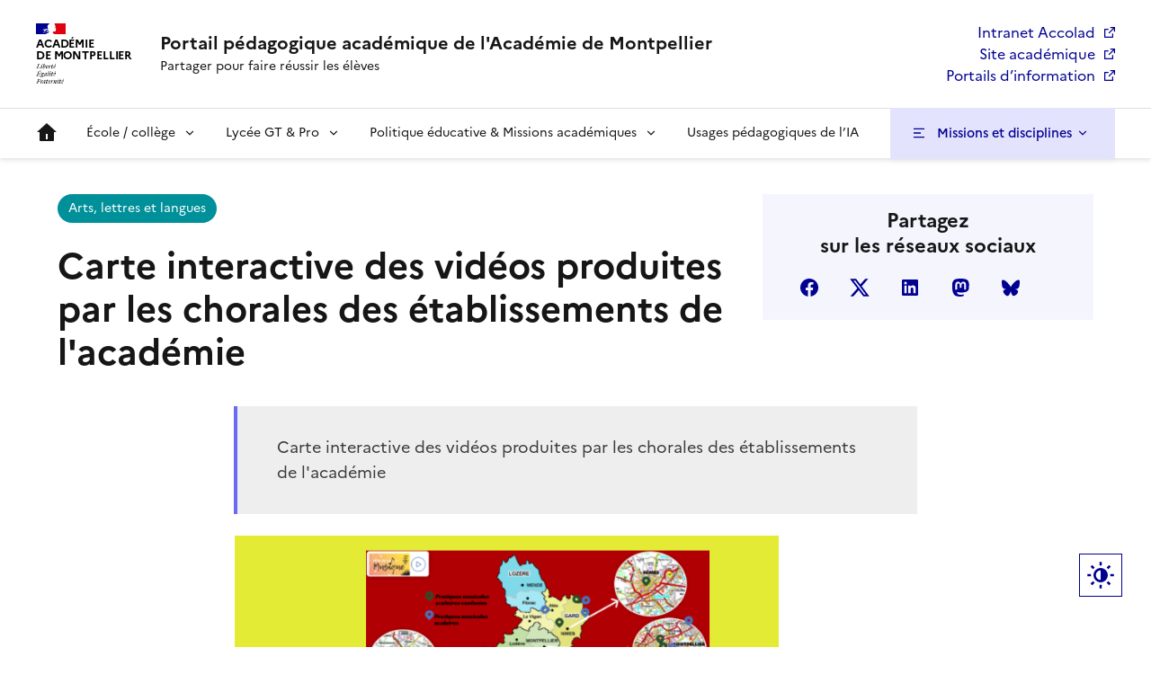

--- FILE ---
content_type: text/html; charset=UTF-8
request_url: https://pedagogie.ac-montpellier.fr/carte-interactive-des-videos-produites-par-les-chorales-des-etablissements-de-lacademie
body_size: 12613
content:
<!DOCTYPE html>
<html lang="fr" dir="ltr" prefix="og: https://ogp.me/ns#" data-fr-scheme="system">
<head>
  <meta charset="utf-8" />
<script>var _paq = _paq || [];(function(){var u=(("https:" == document.location.protocol) ? "https://webstat.ac-montpellier.fr/" : "https://webstat.ac-montpellier.fr/");_paq.push(["setSiteId", "338"]);_paq.push(["setTrackerUrl", u+"matomo.php"]);_paq.push(["setDoNotTrack", 1]);if (!window.matomo_search_results_active) {_paq.push(["trackPageView"]);}_paq.push(["setIgnoreClasses", ["no-tracking","colorbox"]]);_paq.push(["enableLinkTracking"]);var d=document,g=d.createElement("script"),s=d.getElementsByTagName("script")[0];g.type="text/javascript";g.defer=true;g.async=true;g.src=u+"matomo.js";s.parentNode.insertBefore(g,s);})();</script>
<meta name="description" content="Carte interactive des vidéos produites par les chorales des établissements de l&#039;académie" />
<meta name="abstract" content="Carte interactive des vidéos produites par les chorales des établissements de l&#039;académie" />
<meta name="geo.region" content="FR-OC" />
<link rel="canonical" href="https://pedagogie.ac-montpellier.fr/carte-interactive-des-videos-produites-par-les-chorales-des-etablissements-de-lacademie" />
<meta name="robots" content="max-image-preview:large" />
<link rel="image_src" href="https://pedagogie.ac-montpellier.fr/sites/default/files/2021-01/Capture%20d%E2%80%99%C3%A9cran%202021-01-15%20%C3%A0%2019.46.48.png" />
<meta property="og:site_name" content="Portail Pédagogique Académique de l&#039;académie de Montpellier" />
<meta property="og:url" content="https://pedagogie.ac-montpellier.fr/carte-interactive-des-videos-produites-par-les-chorales-des-etablissements-de-lacademie" />
<meta property="og:title" content="Carte interactive des vidéos produites par les chorales des établissements de l&#039;académie" />
<meta property="og:description" content="Carte interactive des vidéos produites par les chorales des établissements de l&#039;académie" />
<meta property="og:image" content="https://pedagogie.ac-montpellier.fr/sites/default/files/2021-01/Capture%20d%E2%80%99%C3%A9cran%202021-01-15%20%C3%A0%2019.46.48.png" />
<meta property="og:image:url" content="https://pedagogie.ac-montpellier.fr/sites/default/files/styles/freestyle/public/2025-11/ppa.png" />
<meta property="og:image:type" content="image/png" />
<meta property="og:image:width" content="724" />
<meta property="og:image:height" content="400" />
<meta property="og:image:alt" content="Carte interactive des vidéos produites par les chorales des établissements de l&#039;académie" />
<meta property="og:country_name" content="France" />
<meta property="og:locale" content="fr_FR" />
<meta name="dcterms.title" content="Carte interactive des vidéos produites par les chorales des établissements de l&#039;académie" />
<meta name="dcterms.subject" content="Éducation musicale (1er degré)" />
<meta name="dcterms.description" content="Carte interactive des vidéos produites par les chorales des établissements de l&#039;académie" />
<meta name="dcterms.date" content="2020-06-15T11:04:47+0200" />
<meta name="Generator" content="Drupal 11 (https://www.drupal.org)" />
<meta name="MobileOptimized" content="width" />
<meta name="HandheldFriendly" content="true" />
<meta name="viewport" content="width=device-width, initial-scale=1.0" />
<meta name="format-detection" content="telephone=no,date=no,address=no,email=no,url=no" />
<link rel="apple-touch-icon" href="/libraries/dsfr/dist/favicon/apple-touch-icon.png" />
<link rel="icon" href="/libraries/dsfr/dist/favicon/favicon.svg" type="image/svg+xml" />
<link rel="shortcut icon" href="/libraries/dsfr/dist/favicon/favicon.ico" type="image/x-icon" />
<link rel="manifest" href="/libraries/dsfr/dist/favicon/manifest.webmanifest" crossorigin="use-credentials" />

  <title>Carte interactive des vidéos produites par les chorales des établissements de l&#039;académie | Portail pédagogique académique de l&#039;Académie de Montpellier</title>
  <link rel="stylesheet" media="all" href="/sites/default/files/css/css_oslxnedlKrmf96raxYu0CTgmOgAdNa3WJeYd4GyFonY.css?delta=0&amp;language=fr&amp;theme=dsfr4ppa&amp;include=eJxVzEEOgCAMBMAPIb34H1OgmibFEooafy8YL142k012o1aCVI-C4rlRnoStuWRrnUtB2EQDihuMujfa2_DyGYaNMwvWX28auc_stn4JAY3cyXQZvOmzpkPoAXZnL6w" />
<link rel="stylesheet" media="all" href="/sites/default/files/css/css_EkiNKebgSnv3p9xI3OM6Hg1zFrsfOeXhV9UvzjPD8Bw.css?delta=1&amp;language=fr&amp;theme=dsfr4ppa&amp;include=eJxVzEEOgCAMBMAPIb34H1OgmibFEooafy8YL142k012o1aCVI-C4rlRnoStuWRrnUtB2EQDihuMujfa2_DyGYaNMwvWX28auc_stn4JAY3cyXQZvOmzpkPoAXZnL6w" />
<link rel="stylesheet" media="print" href="/sites/default/files/css/css_g0NYreGS_XGp0xGa7LxjCOlzOA06tpFUuhDMNq8O27I.css?delta=2&amp;language=fr&amp;theme=dsfr4ppa&amp;include=eJxVzEEOgCAMBMAPIb34H1OgmibFEooafy8YL142k012o1aCVI-C4rlRnoStuWRrnUtB2EQDihuMujfa2_DyGYaNMwvWX28auc_stn4JAY3cyXQZvOmzpkPoAXZnL6w" />

  
</head>
<body class="">
  <div data-component-id="dsfr4drupal:skiplinks" class="fr-skiplinks">
  <nav class="fr-container" role="navigation" aria-label="Quick access">
      <ul class="fr-skiplinks__list">
              <li>
            <a href="#main" class="fr-link">To main content</a>

        </li>
              <li>
            <a href="#menu--main" class="fr-link">Go to menu</a>

        </li>
              <li>
            <a href="#footer" class="fr-link">Go to footer</a>

        </li>
          </ul>
  </nav>
</div>


  
    <div class="dialog-off-canvas-main-canvas" data-off-canvas-main-canvas>
    
<header data-component-id="dsfr4drupal:header" class="fr-header" role="banner">
  <div class="fr-header__body">
    <div class="fr-container">
      <div class="fr-header__body-row">
        <div class="fr-header__brand fr-enlarge-link">
          <div class="fr-header__brand-top">

                        <div class="fr-header__logo">
              


<p data-component-id="dsfr4drupal:logo" class="fr-logo">
  Académie<br />
de Montpellier
</p>


            </div>

                        
                                      <div class="fr-header__navbar">
                                                                                      <button type="button" class="fr-btn--menu fr-btn" data-fr-opened="false" aria-controls="fr-header-1001401858--mobile-menu" title="Menu" id="fr-header-1001401858--mobile-menu-btn">
                    Menu
                  </button>
                              </div>
                      </div>

                                <div class="fr-header__service">
                                                                                                              <a href="https://pedagogie.ac-montpellier.fr/" title="Back to the homepage - Portail pédagogique académique de l&#039;Académie de Montpellier  - Académie de Montpellier">
                  <p class="fr-header__service-title">Portail pédagogique académique de l&#039;Académie de Montpellier </p>
                </a>
                                                          <p class="fr-header__service-tagline">Partager pour faire réussir les élèves</p>
                          </div>
                  </div>

                          <div class="fr-header__tools">
                                      <div class="fr-header__tools-links">
                  
  




  
              <ul>
              <li>
        <a href="https://accolad.ac-montpellier.fr">Intranet Accolad</a>
              </li>
          <li>
        <a href="http://www.ac-montpellier.fr">Site académique</a>
              </li>
          <li>
        <a href="https://pedagogie.ac-montpellier.fr/sites/default/files/2023-09/Informations%20sur%20les%20portails%20acad%C3%A9miques.pdf" title="Informations sur les portails d’information dans l’académie (Site académique, Accolad, PPA et ENT)">Portails d’information</a>
              </li>
        </ul>
  





  
              </div>
                                              </div>
              </div>
    </div>
  </div>
      <div class="fr-header__menu fr-modal" id="fr-header-1001401858--mobile-menu" aria-labelledby="fr-header-1001401858--mobile-menu-btn">
      <div class="fr-container">
                        <button type="button" class="fr-btn fr-btn--close" aria-controls="fr-header-1001401858--mobile-menu" title="Close menu">Close</button>
        
        <div class="fr-header__menu-links"></div>
          
  




  
<nav data-component-id="dsfr_occitanie:navigation" class="fr-nav" role="navigation" aria-label="Main navigation" id="menu-main">
  <ul class="fr-nav__list">
                              <li class="fr-nav__item">
                          
  <a href="/" class="fr-nav__link" data-drupal-link-system-path="&lt;front&gt;">Accueil</a>

                  </li>
              <li class="fr-nav__item">
                                  <button class="fr-nav__btn" aria-expanded="false"
                    aria-controls="mega-menu-2-1424462547">
              <span data-href="">École / collège</span>
            </button>
            <div class="fr-collapse fr-mega-menu" id="mega-menu-2-1424462547" tabindex="-1">
                          <div class="fr-container fr-container--fluid fr-container-lg">
        <button class="fr-btn fr-btn--close" aria-controls="mega-menu-2-1424462547" title="Close">Close</button>
        <div class="fr-grid-row fr-grid-row-lg--gutters">
                                                                                      <div  class="fr-col-12 fr-col-lg-3">
              <h5 class="fr-mega-menu__category">
                                      
  <a href="/search#/niveaux-educatifs/107" class="fr-nav__link" data-drupal-link-system-path="search">Cycle 1</a>

                              </h5>
                                          <ul class="fr-mega-menu__list ">
                  <li>
                
  <a href="/search#/niveaux-educatifs/107/domaines-d-enseignement/27" class="fr-nav__link" data-drupal-link-system-path="search">Agir, s&#039;exprimer, comprendre à travers l&#039;activité physique</a>

          </li>
                  <li>
                
  <a href="/search#/niveaux-educatifs/107/domaines-d-enseignement/28" class="fr-nav__link" data-drupal-link-system-path="search">Agir, s&#039;exprimer, comprendre à travers les activités artistiques</a>

          </li>
                  <li>
                
  <a href="/search#/niveaux-educatifs/107/domaines-d-enseignement/37" class="fr-nav__link" data-drupal-link-system-path="search">Construire les premiers outils pour structurer sa pensée</a>

          </li>
                  <li>
                
  <a href="/search#/niveaux-educatifs/107/domaines-d-enseignement/47" class="fr-nav__link" data-drupal-link-system-path="search">Explorer le monde</a>

          </li>
                  <li>
                
  <a href="/search#/niveaux-educatifs/107/domaines-d-enseignement/67" class="fr-nav__link" data-drupal-link-system-path="search">Mobiliser le langage dans toutes ses dimensions</a>

          </li>
              </ul>
      
                          </div>
                                              <div  class="fr-col-12 fr-col-lg-3">
              <h5 class="fr-mega-menu__category">
                                      
  <a href="/search#/niveaux-educatifs/112" class="fr-nav__link" data-drupal-link-system-path="search">Cycle 2</a>

                              </h5>
                                          <ul class="fr-mega-menu__list ">
                  <li>
                
  <a href="/search#/niveaux-educatifs/112/domaines-d-enseignement/2192" class="fr-nav__link" data-drupal-link-system-path="search">Arts, lettres et langues</a>

          </li>
                  <li>
                
  <a href="/search#/niveaux-educatifs/112/domaines-d-enseignement/2193" class="fr-nav__link" data-drupal-link-system-path="search">Sciences, technologies et santé</a>

          </li>
                  <li>
                
  <a href="/search#/niveaux-educatifs/112/domaines-d-enseignement/2194" class="fr-nav__link" data-drupal-link-system-path="search">Sciences humaines et sociales</a>

          </li>
              </ul>
      
                          </div>
                                              <div  class="fr-col-12 fr-col-lg-3">
              <h5 class="fr-mega-menu__category">
                                      
  <a href="/search#/niveaux-educatifs/116" class="fr-nav__link" data-drupal-link-system-path="search">Cycle 3</a>

                              </h5>
                                          <ul class="fr-mega-menu__list ">
                  <li>
                
  <a href="/search#/niveaux-educatifs/116/domaines-d-enseignement/2192" class="fr-nav__link" data-drupal-link-system-path="search">Arts, lettres et langues</a>

          </li>
                  <li>
                
  <a href="/search#/niveaux-educatifs/116/domaines-d-enseignement/2193" class="fr-nav__link" data-drupal-link-system-path="search">Sciences, technologies et santé</a>

          </li>
                  <li>
                
  <a href="/search#/niveaux-educatifs/116/domaines-d-enseignement/2194" class="fr-nav__link" data-drupal-link-system-path="search">Sciences humaines et sociales</a>

          </li>
              </ul>
      
                          </div>
                                              <div  class="fr-col-12 fr-col-lg-3">
              <h5 class="fr-mega-menu__category">
                                      
  <a href="" class="fr-nav__link">Comité des scientifiques pour l&#039;Ukraine (CSU)</a>

                              </h5>
                                          <ul class="fr-mega-menu__list ">
                  <li>
                
  <a href="/academie-des-sciences-comite-des-scientifiques-pour-lukraine-csu" class="fr-nav__link" data-drupal-link-system-path="node/4420">Accès aux activités scientifiques traduites en ukrainien (Fondation La main à la pâte)</a>

          </li>
              </ul>
      
                          </div>
                  </div>
      </div>
      
            </div>
                  </li>
              <li class="fr-nav__item">
                                  <button class="fr-nav__btn" aria-expanded="false"
                    aria-controls="mega-menu-3-544527334">
              <span data-href="">Lycée GT &amp; Pro</span>
            </button>
            <div class="fr-collapse fr-mega-menu" id="mega-menu-3-544527334" tabindex="-1">
                          <div class="fr-container fr-container--fluid fr-container-lg">
        <button class="fr-btn fr-btn--close" aria-controls="mega-menu-3-544527334" title="Close">Close</button>
        <div class="fr-grid-row fr-grid-row-lg--gutters">
                                                                                      <div  class="fr-col-12 fr-col-lg-3">
              <h5 class="fr-mega-menu__category">
                                      
  <a href="" class="fr-nav__link">Le Grand oral</a>

                              </h5>
                                          <ul class="fr-mega-menu__list ">
                  <li>
                
  <a href="https://pedagogie.ac-montpellier.fr/le-grand-oral" class="fr-nav__link"> Ressources d’accompagnement pour le Grand oral et son évaluation</a>

          </li>
              </ul>
      
                          </div>
                                              <div  class="fr-col-12 fr-col-lg-3">
              <h5 class="fr-mega-menu__category">
                                      
  <a href="/search#/niveaux-educatifs/124" class="fr-nav__link" data-drupal-link-system-path="search">Enseignement général, technologique et professionnel</a>

                              </h5>
                                          <ul class="fr-mega-menu__list ">
                  <li>
                
  <a href="/search#/niveaux-educatifs/124/domaines-d-enseignement/2192" class="fr-nav__link" data-drupal-link-system-path="search">Arts, lettres et langues</a>

          </li>
                  <li>
                
  <a href="/search#/niveaux-educatifs/124/domaines-d-enseignement/2193" class="fr-nav__link" data-drupal-link-system-path="search">Sciences, technologies et santé</a>

          </li>
                  <li>
                
  <a href="/search#/niveaux-educatifs/124/domaines-d-enseignement/2194" class="fr-nav__link" data-drupal-link-system-path="search">Sciences humaines et sociales</a>

          </li>
                  <li>
                
  <a href="/search#/niveaux-educatifs/124/domaines-d-enseignement/7710" class="fr-nav__link" data-drupal-link-system-path="search">Droit, économie et gestion</a>

          </li>
              </ul>
      
                          </div>
                                              <div  class="fr-col-12 fr-col-lg-6">
              <h5 class="fr-mega-menu__category">
                                      
  <a href="" class="fr-nav__link">Secteurs &amp; familles professionels</a>

                              </h5>
                                          <ul class="fr-mega-menu__list multicolumn">
                  <li>
                
  <a href="/pro/search#/secteur-professionnel/8187" class="fr-nav__link" data-drupal-link-system-path="pro/search">2nde – Métiers de la construction durable, du bâtiment et des travaux publics</a>

          </li>
                  <li>
                
  <a href="/pro/search#/secteur-professionnel/8188" class="fr-nav__link" data-drupal-link-system-path="pro/search">2nde – Métiers de la gestion administrative, du transport et de la logistique</a>

          </li>
                  <li>
                
  <a href="/pro/search#/secteur-professionnel/8189" class="fr-nav__link" data-drupal-link-system-path="pro/search">2nde – Métiers de la relation client</a>

          </li>
                  <li>
                
  <a href="/pro/search#/secteur-professionnel/155" class="fr-nav__link" data-drupal-link-system-path="pro/search">Arts appliqués</a>

          </li>
                  <li>
                
  <a href="/pro/search#/secteur-professionnel/156" class="fr-nav__link" data-drupal-link-system-path="pro/search">Bâtiment, travaux publics, matériaux de construction</a>

          </li>
                  <li>
                
  <a href="/pro/search#/secteur-professionnel/157" class="fr-nav__link" data-drupal-link-system-path="pro/search">Bois et dérivés</a>

          </li>
                  <li>
                
  <a href="/pro/search#/secteur-professionnel/158" class="fr-nav__link" data-drupal-link-system-path="pro/search">Chimie, bio-industrie, environnement</a>

          </li>
                  <li>
                
  <a href="/pro/search#/secteur-professionnel/159" class="fr-nav__link" data-drupal-link-system-path="pro/search">Coiffure, esthétique et services connexes</a>

          </li>
                  <li>
                
  <a href="/pro/search#/secteur-professionnel/160" class="fr-nav__link" data-drupal-link-system-path="pro/search">Commercialisation et distribution</a>

          </li>
                  <li>
                
  <a href="/pro/search#/secteur-professionnel/161" class="fr-nav__link" data-drupal-link-system-path="pro/search">Communication graphique et audiovisuel</a>

          </li>
                  <li>
                
  <a href="/pro/search#/secteur-professionnel/162" class="fr-nav__link" data-drupal-link-system-path="pro/search">Métallurgie - aviation</a>

          </li>
                  <li>
                
  <a href="/pro/search#/secteur-professionnel/163" class="fr-nav__link" data-drupal-link-system-path="pro/search">Métiers de la mode et industries connexes</a>

          </li>
                  <li>
                
  <a href="/pro/search#/secteur-professionnel/164" class="fr-nav__link" data-drupal-link-system-path="pro/search">Secteurs sanitaire et social, médico-social</a>

          </li>
                  <li>
                
  <a href="/pro/search#/secteur-professionnel/165" class="fr-nav__link" data-drupal-link-system-path="pro/search">Services administratifs et financiers</a>

          </li>
                  <li>
                
  <a href="/pro/search#/secteur-professionnel/166" class="fr-nav__link" data-drupal-link-system-path="pro/search">Tourisme, hôtellerie, restauration</a>

          </li>
                  <li>
                
  <a href="/pro/search#/secteur-professionnel/167" class="fr-nav__link" data-drupal-link-system-path="pro/search">Transport, logistique, sécurité et autres services</a>

          </li>
                  <li>
                
  <a href="/pro/search#/secteur-professionnel/154" class="fr-nav__link" data-drupal-link-system-path="pro/search">Alimentation</a>

          </li>
              </ul>
      
                          </div>
                  </div>
      </div>
      
            </div>
                  </li>
              <li class="fr-nav__item">
                                  <button class="fr-nav__btn" aria-expanded="false"
                    aria-controls="mega-menu-4-142365364">
              <span data-href="">Politique éducative &amp; Missions académiques</span>
            </button>
            <div class="fr-collapse fr-mega-menu" id="mega-menu-4-142365364" tabindex="-1">
                          <div class="fr-container fr-container--fluid fr-container-lg">
        <button class="fr-btn fr-btn--close" aria-controls="mega-menu-4-142365364" title="Close">Close</button>
        <div class="fr-grid-row fr-grid-row-lg--gutters">
                                                                                      <div  class="fr-col-12 fr-col-lg-2">
              <h5 class="fr-mega-menu__category">
                                      
  <a href="" title="Le site des actions éducatives dans l’académie de Montpellier" class="fr-nav__link">MAPÉDUC</a>

                              </h5>
                                          <ul class="fr-mega-menu__list ">
                  <li>
                
  <a href="https://pedagogie.ac-montpellier.fr/mapeduc" class="fr-nav__link">MAPÉDUC : Carte interactive des actions éducatives dans l’académie de Montpellier</a>

          </li>
              </ul>
      
                          </div>
                                              <div  class="fr-col-12 fr-col-lg-2">
              <h5 class="fr-mega-menu__category">
                                      
  <a href="" class="fr-nav__link">Visioconférences</a>

                              </h5>
                                          <ul class="fr-mega-menu__list ">
                  <li>
                
  <a href="/visiacad" class="fr-nav__link" data-drupal-link-system-path="visiacad">Visiacad : Ressources et outils</a>

          </li>
                  <li>
                
  <a href="https://vod.ac-montpellier.fr/" class="fr-nav__link">VOD - WEB TV : streaming et replay</a>

          </li>
              </ul>
      
                          </div>
                                              <div  class="fr-col-12 fr-col-lg-2">
              <h5 class="fr-mega-menu__category">
                                      
  <a href="" class="fr-nav__link">Missions académiques</a>

                              </h5>
                                          <ul class="fr-mega-menu__list ">
                  <li>
                
  <a href="https://pedagogie.ac-montpellier.fr/discipline/devc" class="fr-nav__link">DevC (Développement de la coopération entre acteurs de l’éducation)</a>

          </li>
              </ul>
      
                          </div>
                                              <div  class="fr-col-12 fr-col-lg-4">
              <h5 class="fr-mega-menu__category">
                                      
  <a href="" class="fr-nav__link">La réussite de tous les élèves</a>

                              </h5>
                                          <ul class="fr-mega-menu__list multicolumn">
                  <li>
                
  <a href="https://pedagogie.ac-montpellier.fr/alter-egaux" title="Projets unissant École et associations afin de favoriser le partage d’une parole créative entre personnes en situation de pauvreté et élèves" class="fr-nav__link">Dispositif Alter Égaux</a>

          </li>
                  <li>
                
  <a href="https://pedagogie.ac-montpellier.fr/search?q=#/cadres-pedagogiques/10" title="Accès aux ressources en lien avec le dispositif Devoirs Faits" class="fr-nav__link">Dispositif Devoirs Faits</a>

          </li>
                  <li>
                
  <a href="https://pedagogie.ac-montpellier.fr/discipline/ecole-inclusive" class="fr-nav__link">École inclusive</a>

          </li>
                  <li>
                
  <a href="https://pedagogie.ac-montpellier.fr/discipline/education-prioritaire" class="fr-nav__link">Éducation prioritaire</a>

          </li>
                  <li>
                
  <a href="https://pedagogie.ac-montpellier.fr/discipline/egalite-entre-filles-et-garcons" class="fr-nav__link">Égalité entre filles et garçons</a>

          </li>
                  <li>
                
  <a href="https://pedagogie.ac-montpellier.fr/discipline/maitrise-de-la-langue-et-prevention-de-l-illettrisme" class="fr-nav__link">Maitrise de la langue et prévention de l’illettrisme</a>

          </li>
              </ul>
      
                          </div>
                                              <div  class="fr-col-12 fr-col-lg-2">
              <h5 class="fr-mega-menu__category">
                                      
  <a href="" class="fr-nav__link">École et société</a>

                              </h5>
                                          <ul class="fr-mega-menu__list ">
                  <li>
                
  <a href="https://pedagogie.ac-montpellier.fr/discipline/education-artistique-et-culturelle" class="fr-nav__link">Éducation artistique et culturelle</a>

          </li>
                  <li>
                
  <a href="https://pedagogie.ac-montpellier.fr/discipline/education-au-developpement-durable" class="fr-nav__link">Éducation au développement durable</a>

          </li>
                  <li>
                
  <a href="https://pedagogie.ac-montpellier.fr/discipline/education-aux-medias-et-a-l-information" class="fr-nav__link">Éducation aux médias et à l’information</a>

          </li>
                  <li>
                
  <a href="https://pedagogie.ac-montpellier.fr/discipline/memoire-et-citoyennete" class="fr-nav__link">Mémoire, citoyenneté, défense</a>

          </li>
                  <li>
                
  <a href="https://pedagogie.ac-montpellier.fr/discipline/promotion-des-sciences-de-la-technologie-de-l-aeronautique-du-spatial-et-de-la-mer" class="fr-nav__link">Promotion des Sciences – Aéronautique et Spatial – Mer</a>

          </li>
              </ul>
      
                          </div>
                                              <div  class="fr-col-12 fr-col-lg-2">
              <h5 class="fr-mega-menu__category">
                                      
  <a href="" class="fr-nav__link">Numérique éducatif (DRANE)</a>

                              </h5>
                                          <ul class="fr-mega-menu__list ">
                  <li>
                
  <a href="https://drane.region-academique-occitanie.fr/" class="fr-nav__link">Accès au portail régional du Numérique éducatif de la DRANE</a>

          </li>
                  <li>
                
  <a href="https://www.ac-montpellier.fr/le-numerique-educatif-122774#summary-item-5" title="vers le portail DRANE du site académique" class="fr-nav__link">Contacter la DRANE, site de Montpellier</a>

          </li>
              </ul>
      
                          </div>
                                              <div  class="fr-col-12 fr-col-lg-2">
              <h5 class="fr-mega-menu__category">
                                      
  <a href="" class="fr-nav__link">Continuité pédagogique</a>

                              </h5>
                                          <ul class="fr-mega-menu__list ">
                  <li>
                
  <a href="https://view.genial.ly/5f4e6783f30f720d1de60b93" title="Soutenir et accompagner les élèves dès les premiers jours de la rentrée." class="fr-nav__link">Vadémécum pédagogique : Une académie qui accompagne et anticipe le besoin</a>

          </li>
                  <li>
                
  <a href="http://www.pearltrees.com/t/hybridation-de-l-enseignement/id36295712" title="Préconisations, conseils généraux, réflexion didactique et pédagogique" class="fr-nav__link">Hybridation de l’enseignement (issu de la Boîte à ressources)</a>

          </li>
                  <li>
                
  <a href="https://pedagogie.ac-montpellier.fr/search?q=#/cadres-pedagogiques/8398" title="Accès direct aux ressources pédagogiques académiques ayant comme cadre pédagogique la continuité pédagogique." class="fr-nav__link">Accès aux ressources académiques en lien avec la continuité pédagogique</a>

          </li>
              </ul>
      
                          </div>
                  </div>
      </div>
      
            </div>
                  </li>
              <li class="fr-nav__item">
                          
  <a href="https://pedagogie.ac-montpellier.fr/search#/domaines-d-enseignement/8815" class="fr-nav__link">Usages pédagogiques de l’IA</a>

                  </li>
            
      </ul>
</nav>











                          <nav class="fr-sidemenu fr-sidemenu--right" role="navigation" id="menu-acces" aria-labelledby="fr-sidemenu-title-acces">
                <div class="fr-sidemenu__inner">
                    <button id="fr-sidemenu-title-acces" class="fr-sidemenu__btn" aria-controls="fr-sidemenu-wrapper-acces" aria-expanded="false">
                        Missions et disciplines
                    </button>
                    <div class="fr-collapse" id="fr-sidemenu-wrapper-acces">
                        <div class="fr-container">
                            <div class="fr-grid-row fr-grid-row--gutters">
                                                                                                        <div class="fr-col-sm-12">
                                        <div class="fr-sidemenu__title" id="fr-sidemenu-title">
                                            Missions académiques du premier degré
                                        </div>
                                                                                                                                        <div class="fr-container">
                        <ul class="fr-sidemenu__list fr-grid-row">
                                    <li class="fr-sidemenu__item fr-col-sm-6 fr-col-md-4">
                        <a href="https://pedagogie.ac-montpellier.fr/discipline/education-musicale-1er-degre" class="fr-sidemenu__link">Éducation musicale</a>
                                            </li>
                                    <li class="fr-sidemenu__item fr-col-sm-6 fr-col-md-4">
                        <a href="https://pedagogie.ac-montpellier.fr/discipline/langues-vivantes-etrangeres-ou-regionales-1er-degre" class="fr-sidemenu__link">Langues vivantes étrangères ou régionales</a>
                                            </li>
                                    <li class="fr-sidemenu__item fr-col-sm-6 fr-col-md-4">
                        <a href="https://pedagogie.ac-montpellier.fr/discipline/mathematiques-1er-degre" class="fr-sidemenu__link">Mathématiques</a>
                                            </li>
                                    <li class="fr-sidemenu__item fr-col-sm-6 fr-col-md-4">
                        <a href="https://pedagogie.ac-montpellier.fr/discipline/sciences-et-technologie-1er-degre" class="fr-sidemenu__link">Sciences et technologies</a>
                                            </li>
                            </ul>
                            </div>
                        
                                    </div>
                                                                                                        <div class="fr-col-sm-12">
                                        <div class="fr-sidemenu__title" id="fr-sidemenu-title">
                                            Pages disciplinaires second degré
                                        </div>
                                                                                                                                        <div class="fr-container">
                        <ul class="fr-sidemenu__list fr-grid-row">
                                    <li class="fr-sidemenu__item fr-col-sm-6 fr-col-md-4">
                        <a href="" class="fr-sidemenu__link">Arts, lettres et langues</a>
                                                                                                                <ul class="fr-sidemenu__list">
                                    <li class="fr-sidemenu__item">
                        <a href="https://pedagogie.ac-montpellier.fr/discipline/interlangue" class="fr-sidemenu__link">Interlangue</a>
                                            </li>
                                    <li class="fr-sidemenu__item">
                        <a href="/discipline/allemand" class="fr-sidemenu__link" data-drupal-link-system-path="discipline/allemand">Allemand</a>
                                            </li>
                                    <li class="fr-sidemenu__item">
                        <a href="/discipline/anglais" class="fr-sidemenu__link" data-drupal-link-system-path="discipline/anglais">Anglais lycée collège</a>
                                            </li>
                                    <li class="fr-sidemenu__item">
                        <a href="/discipline/catalan" class="fr-sidemenu__link" data-drupal-link-system-path="discipline/catalan">Catalan</a>
                                            </li>
                                    <li class="fr-sidemenu__item">
                        <a href="/discipline/espagnol" class="fr-sidemenu__link" data-drupal-link-system-path="discipline/espagnol">Espagnol</a>
                                            </li>
                                    <li class="fr-sidemenu__item">
                        <a href="/discipline/italien" class="fr-sidemenu__link" data-drupal-link-system-path="discipline/italien">Italien</a>
                                            </li>
                                    <li class="fr-sidemenu__item">
                        <a href="/discipline/occitan" class="fr-sidemenu__link" data-drupal-link-system-path="discipline/occitan">Occitan</a>
                                            </li>
                                    <li class="fr-sidemenu__item">
                        <a href="https://pedagogie.ac-montpellier.fr/discipline/langues-vivantes-en-voie-professionnelle" class="fr-sidemenu__link">Langues vivantes en voie professionnelle</a>
                                            </li>
                                    <li class="fr-sidemenu__item">
                        <a href="/discipline/lettres" class="fr-sidemenu__link" data-drupal-link-system-path="discipline/lettres">Lettres et langues anciennes</a>
                                            </li>
                                    <li class="fr-sidemenu__item">
                        <a href="/discipline/lettres-histoire-geographie-voie-professionnelle" class="fr-sidemenu__link" data-drupal-link-system-path="discipline/lettres-histoire-geographie-voie-professionnelle">Lettres Histoire-Géographie (Voie professionnelle)</a>
                                            </li>
                                    <li class="fr-sidemenu__item">
                        <a href="https://pedagogie.ac-montpellier.fr/discipline/arts-plastiques" class="fr-sidemenu__link">Arts plastiques</a>
                                            </li>
                                    <li class="fr-sidemenu__item">
                        <a href="https://pedagogie.ac-montpellier.fr/discipline/histoire-des-arts" class="fr-sidemenu__link">Histoire des arts</a>
                                            </li>
                                    <li class="fr-sidemenu__item">
                        <a href="/discipline/education-musicale" class="fr-sidemenu__link" data-drupal-link-system-path="discipline/education-musicale">Éducation musicale</a>
                                            </li>
                                    <li class="fr-sidemenu__item">
                        <a href="/discipline/danse" class="fr-sidemenu__link" data-drupal-link-system-path="discipline/danse">Arts danse</a>
                                            </li>
                                    <li class="fr-sidemenu__item">
                        <a href="https://pedagogie.ac-montpellier.fr/cette-page-est-encore-en-cours-delaboration" class="fr-sidemenu__link">Métiers de la mode (Voie professionnelle)</a>
                                            </li>
                            </ul>
                        
                                            </li>
                                    <li class="fr-sidemenu__item fr-col-sm-6 fr-col-md-4">
                        <a href="" class="fr-sidemenu__link">Sciences, technologies et santé</a>
                                                                                                                <ul class="fr-sidemenu__list">
                                    <li class="fr-sidemenu__item">
                        <a href="/discipline/maths-sciences-voie-professionnelle" class="fr-sidemenu__link" data-drupal-link-system-path="discipline/maths-sciences-voie-professionnelle">Mathématiques – Physique Chimie (Voie professionnelle)</a>
                                            </li>
                                    <li class="fr-sidemenu__item">
                        <a href="/discipline/sciences-industrielles-de-l-ingenieur" class="fr-sidemenu__link" data-drupal-link-system-path="discipline/sciences-industrielles-de-l-ingenieur">Sciences industrielles de l&#039;ingénieur</a>
                                            </li>
                                    <li class="fr-sidemenu__item">
                        <a href="https://pedagogie.ac-montpellier.fr/discipline/sciences-industrielles-de-l-ingenieur" class="fr-sidemenu__link">Technologie</a>
                                            </li>
                                    <li class="fr-sidemenu__item">
                        <a href="https://pedagogie.ac-montpellier.fr/discipline/nsi-snt" class="fr-sidemenu__link">NSI et SNT</a>
                                            </li>
                                    <li class="fr-sidemenu__item">
                        <a href="/discipline/mathematiques" class="fr-sidemenu__link" data-drupal-link-system-path="discipline/mathematiques">Mathématiques</a>
                                            </li>
                                    <li class="fr-sidemenu__item">
                        <a href="/discipline/physique-chimie" class="fr-sidemenu__link" data-drupal-link-system-path="discipline/physique-chimie">Physique-chimie</a>
                                            </li>
                                    <li class="fr-sidemenu__item">
                        <a href="/discipline/biochimie-genie-technologique" class="fr-sidemenu__link" data-drupal-link-system-path="discipline/biochimie-genie-technologique">Biochimie et génie biologique</a>
                                            </li>
                                    <li class="fr-sidemenu__item">
                        <a href="/discipline/sciences-de-la-vie-et-de-la-terre" class="fr-sidemenu__link" data-drupal-link-system-path="discipline/sciences-de-la-vie-et-de-la-terre">Sciences de la vie et de la Terre</a>
                                            </li>
                                    <li class="fr-sidemenu__item">
                        <a href="/discipline/education-physique-et-sportive" class="fr-sidemenu__link" data-drupal-link-system-path="discipline/education-physique-et-sportive">Éducation physique et sportive</a>
                                            </li>
                                    <li class="fr-sidemenu__item">
                        <a href="/discipline/maintenance-des-vehicules-des-materiels-et-nautique-voie-professionnelle" class="fr-sidemenu__link" data-drupal-link-system-path="discipline/maintenance-des-vehicules-des-materiels-et-nautique-voie-professionnelle">Maintenance des véhicules, des matériels et nautique (Voie professionnelle)</a>
                                            </li>
                                    <li class="fr-sidemenu__item">
                        <a href="/discipline/s-b-s-s-a-voie-professionnelle" title="Sciences Biologiques et Sciences Sociales Appliquées" class="fr-sidemenu__link" data-drupal-link-system-path="discipline/s-b-s-s-a-voie-professionnelle">S.B.S.S.A.  (Voie professionnelle)</a>
                                            </li>
                                    <li class="fr-sidemenu__item">
                        <a href="/discipline/sciences-et-techniques-medico-sociales" class="fr-sidemenu__link" data-drupal-link-system-path="discipline/sciences-et-techniques-medico-sociales">Sciences et techniques médico-sociales</a>
                                            </li>
                            </ul>
                        
                                            </li>
                                    <li class="fr-sidemenu__item fr-col-sm-6 fr-col-md-4">
                        <a href="" class="fr-sidemenu__link">Sciences humaines et sociales</a>
                                                                                                                <ul class="fr-sidemenu__list">
                                    <li class="fr-sidemenu__item">
                        <a href="/discipline/histoire-et-geographie" class="fr-sidemenu__link" data-drupal-link-system-path="discipline/histoire-et-geographie">Histoire et géographie</a>
                                            </li>
                                    <li class="fr-sidemenu__item">
                        <a href="/discipline/philosophie" class="fr-sidemenu__link" data-drupal-link-system-path="discipline/philosophie">Philosophie</a>
                                            </li>
                                    <li class="fr-sidemenu__item">
                        <a href="/discipline/sciences-economiques-et-sociales" class="fr-sidemenu__link" data-drupal-link-system-path="discipline/sciences-economiques-et-sociales">Sciences économiques et sociales</a>
                                            </li>
                            </ul>
                        
                                            </li>
                                    <li class="fr-sidemenu__item fr-col-sm-6 fr-col-md-4">
                        <a href="" class="fr-sidemenu__link">Droit, économie et gestion</a>
                                                                                                                <ul class="fr-sidemenu__list">
                                    <li class="fr-sidemenu__item">
                        <a href="/discipline/economie-et-gestion" class="fr-sidemenu__link" data-drupal-link-system-path="discipline/economie-et-gestion">Économie et gestion</a>
                                            </li>
                                    <li class="fr-sidemenu__item">
                        <a href="/discipline/economie-et-gestion-voie-professionnelle" class="fr-sidemenu__link" data-drupal-link-system-path="discipline/economie-et-gestion-voie-professionnelle">Économie et gestion (Voie professionnelle)</a>
                                            </li>
                            </ul>
                        
                                            </li>
                                    <li class="fr-sidemenu__item fr-col-sm-6 fr-col-md-4">
                        <a href="" class="fr-sidemenu__link">Information Documentation</a>
                                                                                                                <ul class="fr-sidemenu__list">
                                    <li class="fr-sidemenu__item">
                        <a href="/discipline/professeurs-documentalistes" class="fr-sidemenu__link" data-drupal-link-system-path="discipline/professeurs-documentalistes">Professeurs documentalistes</a>
                                            </li>
                            </ul>
                        
                                            </li>
                                    <li class="fr-sidemenu__item fr-col-sm-6 fr-col-md-4">
                        <a href="" class="fr-sidemenu__link">Actions éducatives et vie scolaire</a>
                                                                                                                <ul class="fr-sidemenu__list">
                                    <li class="fr-sidemenu__item">
                        <a href="/discipline/cpe-et-vie-scolaire" class="fr-sidemenu__link" data-drupal-link-system-path="discipline/cpe-et-vie-scolaire">CPE et Vie scolaire</a>
                                            </li>
                            </ul>
                        
                                            </li>
                                    <li class="fr-sidemenu__item fr-col-sm-6 fr-col-md-4">
                        <a href="" class="fr-sidemenu__link">Centre de ressources</a>
                                                                                                                <ul class="fr-sidemenu__list">
                                    <li class="fr-sidemenu__item">
                        <a href="https://pedagogie.ac-montpellier.fr/discipline/lab" class="fr-sidemenu__link">LAB (ex S.A.M.S)</a>
                                            </li>
                            </ul>
                        
                                            </li>
                            </ul>
                            </div>
                        
                                    </div>
                                                            </div>
                        </div>
                    </div>
                </div>
            </nav>
            




  
      </div>
    </div>
  </header>

<div class="fr-container">
  
</div>
<main id="main" role="main" tabindex="-1">
  <div class="fr-container">
      
  <div data-drupal-messages-fallback class="hidden"></div>
  <div id="block-dsfr4ppa-content">



  <div  data-history-node-id="2457" class="content-display-suite default-page">
    <div class="fr-container">
        <header class="default-page__header">
            <div class="fr-grid-row fr-grid-row--gutters fr-grid-row--center">
                <div class="fr-col-md-8 top">
                    <div class="term-tags">    <a href="/search#/domaines-d-enseignement/2192" class="term-tag fr-tag green-archipel-main-557">Arts, lettres et langues</a></div>    <h1>
  Carte interactive des vidéos produites par les chorales des établissements de l&#039;académie
</h1>

                </div>
                <div class="fr-col-md-4">
                        <div class="fr-follow fr-follow__social"><div><h2 class="fr-h5 text-center">Partagez<br> sur les réseaux sociaux</h2></div><div><div class="fr-btns-group fr-btns-group--inline-md text-center"><a href="https://www.facebook.com/sharer/sharer.php?u=https%3A%2F%2Fpedagogie.ac-montpellier.fr%2Fcarte-interactive-des-videos-produites-par-les-chorales-des-etablissements-de-lacademie" class="fr-btn fr-btn--facebook" title="Partage sur facebook" target="_blank"><span class="fr-sr-only">Partage sur facebook</span></a><a href="http://www.twitter.com/share?url=https%3A%2F%2Fpedagogie.ac-montpellier.fr%2Fcarte-interactive-des-videos-produites-par-les-chorales-des-etablissements-de-lacademie" class="fr-btn fr-btn--twitter-x" title="Partage sur X" target="_blank"><span class="fr-sr-only">Partage sur twitter</span></a><a href="https://www.linkedin.com/sharing/share-offsite/?url=https%3A%2F%2Fpedagogie.ac-montpellier.fr%2Fcarte-interactive-des-videos-produites-par-les-chorales-des-etablissements-de-lacademie" class="fr-btn fr-btn--linkedin" title="Partage sur LinkedIn" target="_blank"><span class="fr-sr-only">Partage sur LinkedIn</span></a><a href="https://mastodon.social/share?text=Carte+interactive+des+vid%C3%A9os+produites+par+les+chorales+des+%C3%A9tablissements+de+l%27acad%C3%A9mie+!+https%3A%2F%2Fpedagogie.ac-montpellier.fr%2Fcarte-interactive-des-videos-produites-par-les-chorales-des-etablissements-de-lacademie" class="fr-btn fr-btn--mastodon" title="Partage sur Mastodon" target="_blank"><span class="fr-sr-only">Partage sur Mastodon.social</span></a><a href="https://bsky.app/intent/compose?text=Carte+interactive+des+vid%C3%A9os+produites+par+les+chorales+des+%C3%A9tablissements+de+l%27acad%C3%A9mie+!+https%3A%2F%2Fpedagogie.ac-montpellier.fr%2Fcarte-interactive-des-videos-produites-par-les-chorales-des-etablissements-de-lacademie" class="fr-btn fr-btn--bluesky" title="Partage sur Bluesky" target="_blank"><span class="fr-sr-only">Partage sur Bluesky</span></a></div></div></div>
                </div>
            </div>
        </header>
        <div class="fr-grid-row fr-grid-row--gutters fr-grid-row--center default-page__picture">
            <div class="fr-col-md-8">            <div class="fr-callout">
            <p class="fr-callout__text">  Carte interactive des vidéos produites par les chorales des établissements de l'académie

</p>
        </div>
        

    <div class="visually-hidden">Image</div>    <img loading="lazy" src="/sites/default/files/styles/freestyle/public/2021-01/Capture%20d%E2%80%99%C3%A9cran%202021-01-15%20%C3%A0%2019.46.48.png?h=c1bfd473&amp;itok=K6jWoJ4Y" width="606" height="239" alt="Carte interactive logo" />




</div>
        </div>

        <div class="fr-grid-row fr-grid-row--gutters fr-grid-row--center default-page__content">
            <div class="fr-col-md-12">    <p><a href="https://view.genial.ly/5ed8e5b6f3fc5e0dae42a573">LIEN MENANT À LA CARTE INTERACTIVE&nbsp;</a></p>
</div>
        </div>
        
        <footer class="default-page__footer">
            <time datetime="2020-06-15 11:02" class="field--name-node-post-date">15/06/2020</time>    



  


            <div class="fr-clear"></div>
            <hr class="fr-my-3w">
            <div class="fr-clear"></div>
            <div class="fr-grid-row fr-grid-row--gutters fr-grid-row--center">
                <div class="fr-col-md-12 tags">    <ul class="fr-tags-group tags-primary-wrapper"><li><a href="/search#/competences/8206" class="fr-tag" title="PRATIQUE : pratiquer la musique dans une diversité de situations artistiques (individuelles, collectives, instrumentales, vocales...)">PRATIQUE : pratiquer la musique dans une diversité de situations artistiques (individuelles, collectives, instrumentales, vocales...)</a></li><li><a href="/search#/competences/8211" class="fr-tag" title="TECHNIQUES MUSICALES : développer et mobiliser ses compétences techniques d&#039;interprète et de créateur">TECHNIQUES MUSICALES : développer et mobiliser ses compétences techniques d&#039;interprète et de créateur</a></li><li><a href="/search#/domaines-d-enseignement/2192" class="fr-tag" title="Arts, lettres et langues">Arts, lettres et langues</a></li><li><a href="/search#/niveaux-educatifs/116" class="fr-tag" title="Cycle 3">Cycle 3</a></li><li><a href="/search#/niveaux-educatifs/120" class="fr-tag" title="Cycle 4">Cycle 4</a></li><li><a href="/search#/niveaux-educatifs/124" class="fr-tag" title="Cycle terminal">Cycle terminal</a></li></ul><p class="more-tags fr-float-right">
                            <button class="fr-btn" aria-controls="fr-more-tags-wrapper" aria-expanded="false">
                                <span aria-hidden="true" class="fr-icon-zoom-in-line"></span>
                                Afficher plus de tags
                            </button>
                            </p><div class="fr-collapse" id="fr-more-tags-wrapper"><ul class="fr-tags-group tags-secondary-wrapper"><li><a href="/search#/niveaux-educatifs/119" class="fr-tag" title="Sixième">Sixième</a></li><li><a href="/search#/domaines-d-enseignement/7714" class="fr-tag" title="Éducation musicale">Éducation musicale</a></li><li><a href="/search#/domaines-d-enseignement/7800" class="fr-tag" title="Musique (enseignement optionnel)">Musique (enseignement optionnel)</a></li><li><a href="/search#/domaines-d-enseignement/8203" class="fr-tag" title="Musique (Spécialité)">Musique (Spécialité)</a></li></ul></div></div>
            </div>
        </footer>
    </div>
</div>
<div class="similar-content">
        <div class="views-element-container"><div class="autres_ressources js-view-dom-id-bd3091e24d280458d18bc24a533c5eb530e2863fcee64e98da369c3902089dcc">
    
    
    

    
    
    

            <ul class="autres_ressources-paginator slick-paginator">
            <li>
                <button class="autres_ressources-paginator-prev">
          <span class="fr-icon-arrow-left-s-line-double" aria-hidden="true">
          <span class="fr-sr-only">Précédent</span>
          </span>
                </button>
            </li>
            <li>
                <button class="autres_ressources-paginator-next">
          <span class="fr-icon-arrow-right-s-line-double" aria-hidden="true">
            <span class="fr-sr-only">Suivant</span>
          </span>
                </button>
            </li>
        </ul>
        <div class="view-content">
                                <div class="views-row"><article data-history-node-id="10387" class="node teaser ressource-pedagogique" data-url="/6-jeux-devasion">

    <div class="fr-card fr-enlarge-link">
        <div class="fr-card__body">
            <div class="fr-card__content">
                <div class="term-tags">    <a href="" class="fr-tag term-tag">Interdisciplinaire</a></div>
                
                                    <h3 class="fr-card__title">
                        <a href="/6-jeux-devasion" rel="bookmark">6 jeux d&#039;évasion</a>
                    </h3>
                                
                <div class="fr-card__desc">
                        <time datetime="2025-11-21T10:54:34Z">ven 21/11/2025 - 11:54</time>
      Les membres du cercle d'études numérique ont le plaisir de vous proposer des jeux d'évasion que vous pouvez proposer à vos élèves.

<div class="term-tags">    <a href="/search#/niveaux-educatifs/116" class="term-tag fr-tag none">Cycle 3</a><a href="/search#/niveaux-educatifs/120" class="term-tag fr-tag none">Cycle 4</a></div>
                </div>
                            </div>
        </div>
        <div class="fr-card__header">
            <div class="fr-card__img">
                
            </div>
        </div>
    </div>
</article>
</div>
    <div class="views-row"><article data-history-node-id="10177" class="node teaser ressource-pedagogique" data-url="/momeludies">

    <div class="fr-card fr-enlarge-link">
        <div class="fr-card__body">
            <div class="fr-card__content">
                <div class="term-tags">    <a href="/search#/domaines-d-enseignement/2192" class="term-tag fr-tag green-archipel-main-557">Arts, lettres et langues</a></div>
                
                                    <h3 class="fr-card__title">
                        <a href="/momeludies" rel="bookmark">Mômeludies</a>
                    </h3>
                                
                <div class="fr-card__desc">
                        <time datetime="2025-06-03T06:46:35Z">mar 03/06/2025 - 08:46</time>
      Cette association crée des ressources éditoriales pour la pratique musicale des enfants et adolescents dignes d’intérêt

<div class="term-tags">    <a href="/search#/niveaux-educatifs/8553" class="term-tag fr-tag none">Tous cycles</a></div>
                </div>
                            </div>
        </div>
        <div class="fr-card__header">
            <div class="fr-card__img">
                
            </div>
        </div>
    </div>
</article>
</div>
    <div class="views-row"><article data-history-node-id="9549" class="node teaser ressource-pedagogique" data-url="/descripteurs-pour-levaluation-par-competences-en-musique-et-education-musicale">

    <div class="fr-card fr-enlarge-link">
        <div class="fr-card__body">
            <div class="fr-card__content">
                <div class="term-tags">    <a href="/search#/domaines-d-enseignement/2192" class="term-tag fr-tag green-archipel-main-557">Arts, lettres et langues</a></div>
                
                                    <h3 class="fr-card__title">
                        <a href="/descripteurs-pour-levaluation-par-competences-en-musique-et-education-musicale" rel="bookmark">Descripteurs pour l&#039;évaluation par compétences en musique et éducation musicale</a>
                    </h3>
                                
                <div class="fr-card__desc">
                        <time datetime="2024-04-06T07:55:14Z">sam 06/04/2024 - 09:55</time>
      Voici des observables et positionnements par rapport aux compétences du socle qui peuvent vous aider à expliciter les attendus auprès de vos élèves.

<div class="term-tags">    <a href="/search#/niveaux-educatifs/116" class="term-tag fr-tag none">Cycle 3</a><a href="/search#/niveaux-educatifs/120" class="term-tag fr-tag none">Cycle 4</a></div>
                </div>
                            </div>
        </div>
        <div class="fr-card__header">
            <div class="fr-card__img">
                
            </div>
        </div>
    </div>
</article>
</div>
    <div class="views-row"><article data-history-node-id="8688" class="node teaser ressource-pedagogique" data-url="/ressources-multiples-et-pistes-de-travail-autour-du-ballet-de-la-nuit-1653">

    <div class="fr-card fr-enlarge-link">
        <div class="fr-card__body">
            <div class="fr-card__content">
                <div class="term-tags">    <a href="/search#/domaines-d-enseignement/2192" class="term-tag fr-tag green-archipel-main-557">Arts, lettres et langues</a></div>
                
                                    <h3 class="fr-card__title">
                        <a href="/ressources-multiples-et-pistes-de-travail-autour-du-ballet-de-la-nuit-1653" rel="bookmark">Ressources multiples et pistes de travail autour du Ballet de la Nuit (1653).</a>
                    </h3>
                                
                <div class="fr-card__desc">
                        <time datetime="2023-01-21T13:33:03Z">sam 21/01/2023 - 14:33</time>
      Ce document propose de nombreuses ressources et quelques pistes d'exploitation possibles en Education musicale, Histoire des arts, Danse, Histoire.

<div class="term-tags">    <a href="/search#/niveaux-educatifs/116" class="term-tag fr-tag none">Cycle 3</a><a href="/search#/niveaux-educatifs/120" class="term-tag fr-tag none">Cycle 4</a><a href="/search#/niveaux-educatifs/124" class="term-tag fr-tag none">Cycle terminal</a></div>
                </div>
                            </div>
        </div>
        <div class="fr-card__header">
            <div class="fr-card__img">
                
            </div>
        </div>
    </div>
</article>
</div>
    <div class="views-row"><article data-history-node-id="3519" class="node teaser ressource-pedagogique" data-url="/reutiliser-en-musique-est-ce-copier">

    <div class="fr-card fr-enlarge-link">
        <div class="fr-card__body">
            <div class="fr-card__content">
                <div class="term-tags">    <a href="/search#/domaines-d-enseignement/2192" class="term-tag fr-tag green-archipel-main-557">Arts, lettres et langues</a></div>
                
                                    <h3 class="fr-card__title">
                        <a href="/reutiliser-en-musique-est-ce-copier" rel="bookmark">Réutiliser en musique, est-ce copier ?</a>
                    </h3>
                                
                <div class="fr-card__desc">
                        <time datetime="2021-05-28T08:06:14Z">ven 28/05/2021 - 10:06</time>
      Travail d’argumentation et de débat autour de la propriété intellectuelle, la réutilisation, la ré-appropriation, la part de créativité des...

<div class="term-tags">    <a href="/search#/niveaux-educatifs/120" class="term-tag fr-tag none">Cycle 4</a></div>
                </div>
                            </div>
        </div>
        <div class="fr-card__header">
            <div class="fr-card__img">
                
            </div>
        </div>
    </div>
</article>
</div>
    <div class="views-row"><article data-history-node-id="3518" class="node teaser ressource-pedagogique" data-url="/lharmonie-est-elle-necessaire-pour-quun-oeuvre-soit-definie-comme-belle">

    <div class="fr-card fr-enlarge-link">
        <div class="fr-card__body">
            <div class="fr-card__content">
                <div class="term-tags">    <a href="/search#/domaines-d-enseignement/2192" class="term-tag fr-tag green-archipel-main-557">Arts, lettres et langues</a></div>
                
                                    <h3 class="fr-card__title">
                        <a href="/lharmonie-est-elle-necessaire-pour-quun-oeuvre-soit-definie-comme-belle" rel="bookmark"> L&#039;harmonie est-elle nécessaire pour qu&#039;un oeuvre soit définie comme belle ?</a>
                    </h3>
                                
                <div class="fr-card__desc">
                        <time datetime="2021-05-28T07:24:44Z">ven 28/05/2021 - 09:24</time>
      A partir de The Unandswered question de Ch. Ives, aborder les notions d'harmonie, consonances/dissonances, beauté/laideur, objectivité/subjectivité

<div class="term-tags">    <a href="/search#/niveaux-educatifs/120" class="term-tag fr-tag none">Cycle 4</a><a href="/search#/niveaux-educatifs/124" class="term-tag fr-tag none">Cycle terminal</a></div>
                </div>
                            </div>
        </div>
        <div class="fr-card__header">
            <div class="fr-card__img">
                
            </div>
        </div>
    </div>
</article>
</div>
    <div class="views-row"><article data-history-node-id="3512" class="node teaser ressource-pedagogique">

    <div class="fr-card fr-enlarge-link">
        <div class="fr-card__body">
            <div class="fr-card__content">
                <div class="term-tags">    <a href="/search#/domaines-d-enseignement/2192" class="term-tag fr-tag green-archipel-main-557">Arts, lettres et langues</a></div>
                
                                    <h3 class="fr-card__title">
                        <a href="/supprimer-la-musique-ou-les-dialogues-dun-extrait-video" rel="bookmark">Supprimer la musique ou les dialogues d&#039;un extrait vidéo</a>
                    </h3>
                                
                <div class="fr-card__desc">
                        <time datetime="2021-05-26T07:03:39Z">mer 26/05/2021 - 09:03</time>
      Cela peut être utile en éducation musicale, en langues, en arts visuels.

<div class="term-tags">    <a href="/search#/niveaux-educatifs/107" class="term-tag fr-tag none">Cycle 1</a><a href="/search#/niveaux-educatifs/112" class="term-tag fr-tag none">Cycle 2</a><a href="/search#/niveaux-educatifs/116" class="term-tag fr-tag none">Cycle 3</a><a href="/search#/niveaux-educatifs/120" class="term-tag fr-tag none">Cycle 4</a><a href="/search#/niveaux-educatifs/124" class="term-tag fr-tag none">Cycle terminal</a></div>
                </div>
                            </div>
        </div>

            <div class="fr-card__header">
                <div class="fr-card__img">
                </div>
            </div>
    </div>





</article>
</div>
    <div class="views-row"><article data-history-node-id="3331" class="node teaser ressource-pedagogique" data-url="/ecrire-et-lire-de-la-musique-avec-song-maker">

    <div class="fr-card fr-enlarge-link">
        <div class="fr-card__body">
            <div class="fr-card__content">
                <div class="term-tags">    <a href="/search#/domaines-d-enseignement/2192" class="term-tag fr-tag green-archipel-main-557">Arts, lettres et langues</a></div>
                
                                    <h3 class="fr-card__title">
                        <a href="/ecrire-et-lire-de-la-musique-avec-song-maker" rel="bookmark">Ecrire et Lire de la musique avec Song Maker</a>
                    </h3>
                                
                <div class="fr-card__desc">
                        <time datetime="2021-03-01T13:45:15Z">lun 01/03/2021 - 14:45</time>
      Exercices d’exploration et de création avec Song Maker

<div class="term-tags">    <a href="/search#/niveaux-educatifs/120" class="term-tag fr-tag none">Cycle 4</a></div>
                </div>
                            </div>
        </div>
        <div class="fr-card__header">
            <div class="fr-card__img">
                
            </div>
        </div>
    </div>
</article>
</div>
    <div class="views-row"><article data-history-node-id="3316" class="node teaser ressource-pedagogique" data-url="/des-animaux-dans-lart">

    <div class="fr-card fr-enlarge-link">
        <div class="fr-card__body">
            <div class="fr-card__content">
                <div class="term-tags">    <a href="/search#/domaines-d-enseignement/2192" class="term-tag fr-tag green-archipel-main-557">Arts, lettres et langues</a><a href="/search#/domaines-d-enseignement/2194" class="term-tag fr-tag red-marianne-425-625">Sciences humaines et sociales</a></div>
                
                                    <h3 class="fr-card__title">
                        <a href="/des-animaux-dans-lart" rel="bookmark">Des animaux dans l&#039;art</a>
                    </h3>
                                
                <div class="fr-card__desc">
                        <time datetime="2021-02-22T08:45:07Z">lun 22/02/2021 - 09:45</time>
      Une proposition d'activités artistiques permettant la découverte de la représentation des animaux dans l'art.

<div class="term-tags">    <a href="/search#/niveaux-educatifs/112" class="term-tag fr-tag none">Cycle 2</a><a href="/search#/niveaux-educatifs/116" class="term-tag fr-tag none">Cycle 3</a></div>
                </div>
                            </div>
        </div>
        <div class="fr-card__header">
            <div class="fr-card__img">
                      <img loading="lazy" src="/sites/default/files/styles/image_teaser/public/2021-01/Bandeau.jpg?itok=hRhbLeKD" width="350" height="100" alt="Bandeau HDA 66" />



            </div>
        </div>
    </div>
</article>
</div>
        </div>
    
    

    
    

    
    
</div>
</div>

</div>



  </div>


  
  </div>
</main>

<footer data-component-id="dsfr4drupal:footer" class="fr-footer" role="contentinfo" id="footer">
      <div class="fr-footer__top">
      <div class="fr-container">
            <div class="fr-grid-row fr-grid-row--gutters">
        
<div class="fr-col-md-6 fr-col-xs-12">

    
    
    
              <ul>
              <li>
        <a href="http://www.education.gouv.fr/" title="Site du minstère de l&#039;Éducation nationale et de la Jeunesse">Ministère de l&#039;Éducation nationale et de la Jeunesse</a>
              </li>
          <li>
        <a href="https://www.reseau-canope.fr/academie-de-montpellier/atelier-canope-34-montpellier" title="Réseau de création et d&#039;accompagnement pédagogique, académie de Montpellier">Réseau Canopé Montpellier</a>
              </li>
          <li>
        <a href="https://www.reseau-canope.fr/" title="Réseau de création et d&#039;accompagnement pédagogique">Réseau Canopé</a>
              </li>
          <li>
        <a href="https://montpellier.magistere.apps.education.fr/" title="Plateforme de formation continue">Magistère</a>
              </li>
        </ul>
  



    </div>

<div class="fr-col-md-6 fr-col-xs-12">

    
    
    
              <ul>
              <li>
        <a href="http://www.onisep.fr/" title="Office national d&#039;information sur les enseignements et les professions">Onisep</a>
              </li>
          <li>
        <a href="https://eduscol.education.fr/" title="Informer et accompagner les professionnels de l&#039;éducation">Éduscol</a>
              </li>
          <li>
        <a href="https://enseignants.lumni.fr/" title="Lumni Enseignement réunit les offres de l’audiovisuel public avec des vidéos, des audios, des pistes pédagogiques, des dossiers thématiques et les offres Éduthèque à partir de la rentrée 2022.">Lumni Enseignement</a>
              </li>
        </ul>
  



    </div>

    </div>

      </div>
    </div>
    <div class="fr-container">
    <div class="fr-footer__body">
      <div class="fr-footer__brand fr-enlarge-link">
        

          
  <a href="/" title="Back to the homepage - Académie de Montpellier">

<p data-component-id="dsfr4drupal:logo" class="fr-logo">
  Académie<br />
de Montpellier
</p>

  </a>


              </div>
              <div class="fr-footer__content">
                      
  

    
    
    
<ul data-component-id="dsfr4drupal:footer-menu" data-component-variant="bottom" class="fr-footer__bottom-list" id="menu-footer">
          <li class="fr-footer__bottom-item">
              <a href="https://pedagogie.ac-montpellier.fr/politique-de-confidentialite" class="fr-footer__bottom-link">Politique de confidentialité</a>
          </li>
          <li class="fr-footer__bottom-item">
              <a href="https://pedagogie.ac-montpellier.fr/plan-tres-succinct-du-portail-pedagogique-academique" class="fr-footer__bottom-link">Plan du site</a>
          </li>
          <li class="fr-footer__bottom-item">
              <a href="https://pedagogie.ac-montpellier.fr/contacts" class="fr-footer__bottom-link">Contacts</a>
          </li>
          <li class="fr-footer__bottom-item">
              <a href="/accessibilite" class="fr-footer__bottom-link" data-drupal-link-system-path="node/10490">Accessibilité : non conforme</a>
          </li>
          <li class="fr-footer__bottom-item">
              <a href="https://pedagogie.ac-montpellier.fr/user/login" class="fr-footer__bottom-link">Connexion</a>
          </li>
  </ul>





  
        </div>
          </div>
    
          <div class="fr-footer__bottom">
        
                  <div class="fr-footer__bottom-copy">
            <div><p>Sauf mention contraire, le contenu de ce site est sous licence <a href="https://github.com/etalab/licence-ouverte/blob/master/LO.md" rel="nofollow noopener" title="etalab-2.0 licence - Ouvrir dans une nouvelle fenêtre" target="_blank">etalab-2.0</a>.</p></div>
          </div>
              </div>
      </div>
</footer>


  </div>

  

      <button data-component-id="dsfr4drupal:display-button" type="button" class="fr-display-button fr-background-default--grey fr-btn fr-btn--lg fr-icon-theme-fill fr-btn--secondary" aria-controls="modal-display-settings" data-fr-opened="false">
  Paramètres d'affichage
</button>

    
  

<dialog data-component-id="dsfr4drupal:modal" id="modal-display-settings" role="dialog" aria-labelledby="modal-display-settings-title" class="fr-modal" data-fr-concealing-backdrop="true">
  <div class="fr-container fr-container--fluid fr-container-md">
    <div class="fr-grid-row fr-grid-row--center">
      <div class="fr-col-12 fr-col-md-6 fr-col-lg-4">
        <div class="fr-modal__body">
          <div class="fr-modal__header">
            <button type="button" class="fr-btn--close fr-btn" aria-controls="modal-display-settings" title="Close">
              Close
            </button>
          </div>
          <div class="fr-modal__content">
            <h1 id="modal-display-settings-title" class="fr-modal__title">
              Paramètres d'affichage
            </h1>
                <div class="fr-display">
      <fieldset class="fr-fieldset">
        <legend class="fr-fieldset__legend--regular fr-fieldset__legend">
          Choose a theme to customize the appearance of the site.
        </legend>
        <div class="fr-fieldset__element">
          <div class="fr-radio-group fr-radio-rich">
            <input value="light" type="radio" id="fr-radios-theme-light" name="fr-radios-theme">
            <label class="fr-label" for="fr-radios-theme-light">Light theme</label>
            <div class="fr-radio-rich__img">
              <svg aria-hidden="true" class="fr-artwork" viewBox="0 0 80 80" width="80px" height="80px">
                <use class="fr-artwork-decorative" href="/libraries/dsfr/dist/artwork/pictograms/environment/sun.svg#artwork-decorative"></use>
                <use class="fr-artwork-minor" href="/libraries/dsfr/dist/artwork/pictograms/environment/sun.svg#artwork-minor"></use>
                <use class="fr-artwork-major" href="/libraries/dsfr/dist/artwork/pictograms/environment/sun.svg#artwork-major"></use>
              </svg>
            </div>
          </div>
        </div>
        <div class="fr-fieldset__element">
          <div class="fr-radio-group fr-radio-rich">
            <input value="dark" type="radio" id="fr-radios-theme-dark" name="fr-radios-theme">
            <label class="fr-label" for="fr-radios-theme-dark">Dark theme</label>
            <div class="fr-radio-rich__img">
              <svg aria-hidden="true" class="fr-artwork" viewBox="0 0 80 80" width="80px" height="80px">
                <use class="fr-artwork-decorative" href="/libraries/dsfr/dist/artwork/pictograms/environment/moon.svg#artwork-decorative"></use>
                <use class="fr-artwork-minor" href="/libraries/dsfr/dist/artwork/pictograms/environment/moon.svg#artwork-minor"></use>
                <use class="fr-artwork-major" href="/libraries/dsfr/dist/artwork/pictograms/environment/moon.svg#artwork-major"></use>
              </svg>
            </div>
          </div>
        </div>
        <div class="fr-fieldset__element">
          <div class="fr-radio-group fr-radio-rich">
            <input value="system" type="radio" id="fr-radios-theme-system" name="fr-radios-theme">
            <label class="fr-label" for="fr-radios-theme-system">
              Système
              <span class="fr-hint-text">Use system settings</span>
            </label>
            <div class="fr-radio-rich__img">
              <svg aria-hidden="true" class="fr-artwork" viewBox="0 0 80 80" width="80px" height="80px">
                <use class="fr-artwork-decorative" href="/libraries/dsfr/dist/artwork/pictograms/system/system.svg#artwork-decorative"></use>
                <use class="fr-artwork-minor" href="/libraries/dsfr/dist/artwork/pictograms/system/system.svg#artwork-minor"></use>
                <use class="fr-artwork-major" href="/libraries/dsfr/dist/artwork/pictograms/system/system.svg#artwork-major"></use>
              </svg>
            </div>
          </div>
        </div>
      </fieldset>
    </div>
            </div>

                  </div>
      </div>
    </div>
  </div>
</dialog>

  
  <script type="application/json" data-drupal-selector="drupal-settings-json">{"path":{"baseUrl":"\/","pathPrefix":"","currentPath":"node\/2457","currentPathIsAdmin":false,"isFront":false,"currentLanguage":"fr"},"pluralDelimiter":"\u0003","suppressDeprecationErrors":true,"dsfr4drupal":{"production":1,"verbose":0,"level":"info"},"matomo":{"disableCookies":false,"trackColorbox":true,"trackMailto":true},"lazyLoadUrl":"\/term_reference_fancytree\/subTree","user":{"uid":0,"permissionsHash":"dee3728b45476c215a42ccabe182de57c85661b8a42f3e2c48c3b0a579526069"}}</script>
<script src="/libraries/dsfr/dist/core/core.module.min.js?v=1.14.2" type="module"></script>
<script src="/libraries/dsfr/dist/component/breadcrumb/breadcrumb.module.min.js?t8ui19" type="module"></script>
<script src="/libraries/dsfr/dist/scheme/scheme.module.min.js?t8ui19" type="module"></script>
<script src="/libraries/dsfr/dist/component/display/display.module.min.js?t8ui19" type="module"></script>
<script src="/libraries/dsfr/dist/component/modal/modal.module.min.js?t8ui19" type="module"></script>
<script src="/libraries/dsfr/dist/component/navigation/navigation.module.min.js?t8ui19" type="module"></script>
<script src="/libraries/dsfr/dist/component/password/password.module.min.js?t8ui19" type="module"></script>
<script src="/libraries/dsfr/dist/component/range/range.module.min.js?t8ui19" type="module"></script>
<script src="/libraries/dsfr/dist/component/segmented/segmented.module.min.js?t8ui19" type="module"></script>
<script src="/libraries/dsfr/dist/component/sidemenu/sidemenu.module.min.js?t8ui19" type="module"></script>
<script src="/libraries/dsfr/dist/component/table/table.module.min.js?t8ui19" type="module"></script>
<script src="/libraries/dsfr/dist/component/tag/tag.module.min.js?t8ui19" type="module"></script>
<script src="/libraries/dsfr/dist/component/toggle/toggle.module.min.js?t8ui19" type="module"></script>
<script src="/libraries/dsfr/dist/component/tooltip/tooltip.module.min.js?t8ui19" type="module"></script>
<script src="/libraries/dsfr/dist/component/transcription/transcription.module.min.js?t8ui19" type="module"></script>
<script src="/libraries/dsfr/dist/component/tab/tab.module.min.js?t8ui19" type="module"></script>
<script src="/core/assets/vendor/jquery/jquery.min.js?v=4.0.0-rc.1"></script>
<script src="/core/assets/vendor/once/once.min.js?v=1.0.1"></script>
<script src="/sites/default/files/languages/fr_RfyWewysY1uN39bPHMbBWQ7oKY-_FChtTE7zTMD-5fk.js?t8ui19"></script>
<script src="/core/misc/drupalSettingsLoader.js?v=11.3.1"></script>
<script src="/core/misc/drupal.js?v=11.3.1"></script>
<script src="/core/misc/drupal.init.js?v=11.3.1"></script>
<script src="/themes/contrib/dsfr4drupal/js/core.js?v=1.14.2"></script>
<script src="/themes/contrib/dsfr4drupal/js/accordion.js?t8ui19"></script>
<script src="/themes/contrib/dsfr4drupal/js/header.mobile.js?t8ui19"></script>
<script src="/themes/contrib/dsfr4drupal/js/messages.js?t8ui19"></script>
<script src="/themes/contrib/dsfr4drupal/js/tarteaucitron.js?t8ui19"></script>
<script src="/themes/contrib/dsfr_occitanie/js/dsfr_occitanie.js?t8ui19"></script>
<script src="/themes/custom/dsfr4ppa/js/dsfr4ppa.js?t8ui19"></script>
<script src="/modules/contrib/matomo/js/matomo.js?t8ui19"></script>
<script src="/modules/specific/ppa/layouts/content/content.js?t8ui19"></script>
<script src="/libraries/slick.js/slick/slick.js?t8ui19"></script>
<script src="/modules/specific/ppa/modules/ppa_content/js/ppa-similar.js?t8ui19"></script>

</body>
</html>


--- FILE ---
content_type: image/svg+xml
request_url: https://pedagogie.ac-montpellier.fr/libraries/dsfr/dist/icons/arrows/fr--arrow-right-s-line-double.svg
body_size: 201
content:
<svg xmlns="http://www.w3.org/2000/svg" width="24" height="24" viewBox="0 0 24 24"><path d="M10.1 12l-5-4.9 1.4-1.4 6.4 6.4-6.4 6.4L5.1 17l5-5zm6 0l-5-4.9 1.4-1.4 6.4 6.4-6.4 6.4-1.4-1.5 5-5z"/></svg>


--- FILE ---
content_type: text/javascript
request_url: https://pedagogie.ac-montpellier.fr/themes/contrib/dsfr4drupal/js/tarteaucitron.js?t8ui19
body_size: 449
content:
/**
 * Override some "Tarte au citron" behaviors.
 */

((document, tarteaucitron) => {

  const loadOriginal = tarteaucitron.events.load;

  /**
   * Extends "Tarte au citron" load function.
   */
  tarteaucitron.events.load = () => {
    loadOriginal.call();

    // Delete image to benefits of text.
    const iconManager = document.querySelector("#tarteaucitronIcon #tarteaucitronManager");
    if (iconManager) {
      iconManager.innerText = Drupal.t("Cookies");
    }

    // Replace "X" with translated "Close" text.
    const closeCrossButton = document.querySelector("#tarteaucitronRoot #tarteaucitronCloseCross");
    if (closeCrossButton) {
      closeCrossButton.innerText = Drupal.t("Close");
    }

    // Replace "Tarte au citron" credits logo with a translatable text.
    const credits = document.querySelector("#tarteaucitronRoot .tarteaucitronSelfLink");
    if (credits) {
      credits.innerText = Drupal.t("Official website of Tarte au citron");
      credits.setAttribute("title",
        Drupal.t("Official website of Tarte au citron - new window")
      );
    }
  }

})(document, tarteaucitron);
